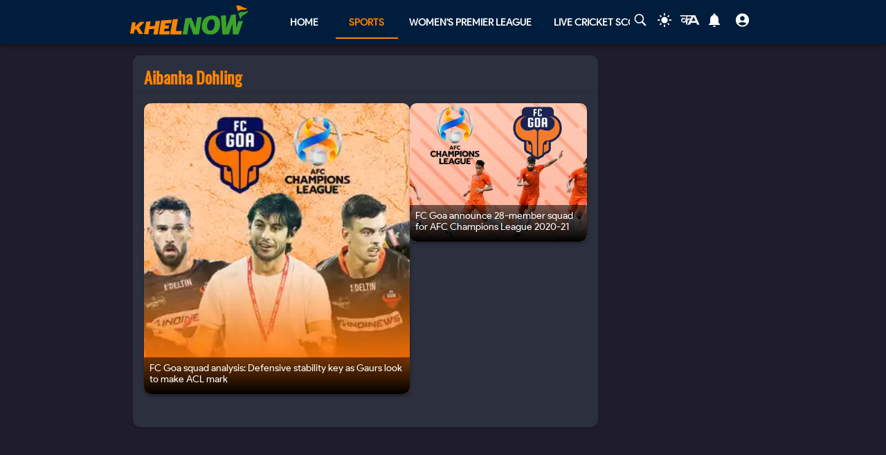

--- FILE ---
content_type: text/html; charset=utf-8
request_url: https://khelnow.com/tag/aibanha-dohling
body_size: 10293
content:
<!DOCTYPE html><html lang="en"><head><meta charSet="utf-8"/><link rel="alternate" type="application/rss+xml" href="https://khelnow.com/feed"/><link rel="icon" href="https://assets.khelnow.com/news/uploads/2026/01/Khelnow-logo.png"/><meta name="viewport" content="width=device-width, initial-scale=1, user-scalable=yes"/><meta name="robots" content="max-snippet:1000, max-image-preview:large, max-video-preview:1000"/><script async="" src="https://www.googletagmanager.com/gtag/js?id=AW-10849544486"></script><script>window.dataLayer = window.dataLayer || [];
              function gtag(){dataLayer.push(arguments);}
              gtag('js', new Date());
              gtag('config', 'AW-10849544486');</script><link rel="preload" href="/kh-icon.svg" as="image" fetchpriority="high"/><title> Aibanha Dohling Updates, Scores, Fixtures and Standings- Khel Now</title><meta name="description" content="Aibanha Dohling Updates, Scores, Fixtures and Standings. Get all the updates and scores for Aibanha Dohling in Khel Now."/><meta name="keywords" content=""/><meta name="news_keywords" content=""/><meta http-equiv="content-language" content="en_us"/><link rel="canonical"/><meta property="og:title" content=" Aibanha Dohling Updates, Scores, Fixtures and Standings- Khel Now"/><meta property="og:description" content="Aibanha Dohling Updates, Scores, Fixtures and Standings. Get all the updates and scores for Aibanha Dohling in Khel Now."/><meta property="og:image"/><meta property="og:image:alt" content=" Aibanha Dohling Updates, Scores, Fixtures and Standings- Khel Now"/><meta property="og:url"/><meta property="og:site_name" content="Khel Now"/><meta property="og:locale" content="en_us"/><meta property="og:type"/><meta name="twitter:card" content="summary_large_image"/><meta name="twitter:site" content="@KhelNow"/><meta name="twitter:title" content=" Aibanha Dohling Updates, Scores, Fixtures and Standings- Khel Now"/><meta name="twitter:description" content="Aibanha Dohling Updates, Scores, Fixtures and Standings. Get all the updates and scores for Aibanha Dohling in Khel Now."/><meta name="twitter:image"/><meta name="next-head-count" content="27"/><meta name="emotion-insertion-point" content=""/><style data-emotion="mui "></style><link rel="icon" href="/favicon.ico"/><link rel="icon" href="/apple-touch-icon.png" type="image/png"/><link rel="icon" sizes="192x192" href="/favicon.ico"/><link rel="preload" href="/_next/static/css/fe2287a332a20d15.css" as="style"/><link rel="stylesheet" href="/_next/static/css/fe2287a332a20d15.css" data-n-g=""/><link rel="preload" href="/_next/static/css/a5c5190f5edb7285.css" as="style"/><link rel="stylesheet" href="/_next/static/css/a5c5190f5edb7285.css" data-n-p=""/><noscript data-n-css=""></noscript><script defer="" nomodule="" src="/_next/static/chunks/polyfills-c67a75d1b6f99dc8.js"></script><script src="https://imasdk.googleapis.com/js/sdkloader/ima3.js" defer="" data-nscript="beforeInteractive"></script><script defer="" src="/_next/static/chunks/1664-59685fd16af86a00.js"></script><script defer="" src="/_next/static/chunks/5675-8c5aff836b085abc.js"></script><script defer="" src="/_next/static/chunks/5286-b7621380e27db1eb.js"></script><script defer="" src="/_next/static/chunks/1647-53c04e5cfc7b2da3.js"></script><script defer="" src="/_next/static/chunks/4963-e9b9c6a946033c11.js"></script><script defer="" src="/_next/static/chunks/2705-56cddc04b8713bb7.js"></script><script defer="" src="/_next/static/chunks/1532.9836e63f86c3e75b.js"></script><script defer="" src="/_next/static/chunks/4914.3f4751a342cf36c2.js"></script><script defer="" src="/_next/static/chunks/6692-6f767b36e2b9d4cd.js"></script><script defer="" src="/_next/static/chunks/3137.52a01ed20238de41.js"></script><script src="/_next/static/chunks/webpack-afc11b633cbef56d.js" defer=""></script><script src="/_next/static/chunks/framework-314c182fa7e2bf37.js" defer=""></script><script src="/_next/static/chunks/main-84820d2644612ea9.js" defer=""></script><script src="/_next/static/chunks/pages/_app-042c21d7f91c3d26.js" defer=""></script><script src="/_next/static/chunks/fec483df-f6339c5dc011c411.js" defer=""></script><script src="/_next/static/chunks/1270-53fe5a09b01799c9.js" defer=""></script><script src="/_next/static/chunks/7529-aa2ed3c950074802.js" defer=""></script><script src="/_next/static/chunks/9580-56c70df35412deb2.js" defer=""></script><script src="/_next/static/chunks/7211-910f75bad22852e4.js" defer=""></script><script src="/_next/static/chunks/1302-970ffc58449028f3.js" defer=""></script><script src="/_next/static/chunks/9576-7435200fc590ce8d.js" defer=""></script><script src="/_next/static/chunks/3981-a795bbd83e834279.js" defer=""></script><script src="/_next/static/chunks/pages/tag/%5Bslug%5D-39d27831ad3912dc.js" defer=""></script><script src="/_next/static/lVfCSSv5km_gbhr4gfi9Z/_buildManifest.js" defer=""></script><script src="/_next/static/lVfCSSv5km_gbhr4gfi9Z/_ssgManifest.js" defer=""></script></head><body class="__className_e73df0"><div id="__next"><script>!function(){try{var d=document.documentElement,n='data-theme',s='setAttribute';var e=localStorage.getItem('theme');if('system'===e||(!e&&false)){var t='(prefers-color-scheme: dark)',m=window.matchMedia(t);if(m.media!==t||m.matches){d.style.colorScheme = 'dark';d[s](n,'dark')}else{d.style.colorScheme = 'light';d[s](n,'light')}}else if(e){d[s](n,e|| '')}else{d[s](n,'dark')}if(e==='light'||e==='dark'||!e)d.style.colorScheme=e||'dark'}catch(e){}}()</script><script id="google-tags" defer="">
                  window.dataLayer = window.dataLayer || [];
                  function gtag(){dataLayer.push(arguments);}
                  gtag('js', new Date());

                  var gtagFired = false;
                  document.addEventListener("mousemove", function() { loadGtag(); });
                  document.addEventListener("scroll", function() { loadGtag(); });
                  function loadGtag() {
                    if(gtagFired) {
                      return;
                    }
                    gtagFired = true;
                    var script = document.createElement('script');
                    script.async = true;
                    script.src = 'https://www.googletagmanager.com/gtag/js?id=G-PZN1CK61VK';
                    document.head.appendChild(script);

                    gtag('config', 'G-PZN1CK61VK');
                  }</script><script id="google-analytics" defer="">
                var gtmFired = false;
                document.addEventListener("mousemove", function() { loadGTM(); });
                document.addEventListener("scroll", function() { loadGTM(); });
                function loadGTM() {
                  if(gtmFired) {
                    return;
                  }
                gtmFired = true;
                (function(w,d,s,l,i){w[l]=w[l]||[];w[l].push({'gtm.start':
                new Date().getTime(),event:'gtm.js'});var f=d.getElementsByTagName(s)[0],
                j=d.createElement(s),dl=l!='dataLayer'?'&l='+l:'';j.async=true;j.src=
                'https://www.googletagmanager.com/gtm.js?id='+i+dl;f.parentNode.insertBefore(j,f);
                })(window,document,'script','dataLayer','GTM-5DJKSKH');}
              </script><noscript><iframe src="https://www.googletagmanager.com/ns.html?id=GTM-5DJKSKH" height="0" width="0" style="display:none;visibility:hidden"></iframe></noscript><style data-emotion="mui-global sdxcn6">html{-webkit-font-smoothing:antialiased;-moz-osx-font-smoothing:grayscale;box-sizing:border-box;-webkit-text-size-adjust:100%;}*,*::before,*::after{box-sizing:inherit;}strong,b{font-weight:700;}body{margin:0;color:#FF8500;font-family:inherit;font-weight:400;font-size:1rem;line-height:1.5;background-color:#1f1d2b;}@media print{body{background-color:#fff;}}body::backdrop{background-color:#1f1d2b;}</style><style data-emotion="mui fbla8y">.mui-fbla8y{display:-webkit-box;display:-webkit-flex;display:-ms-flexbox;display:flex;-webkit-flex-direction:column;-ms-flex-direction:column;flex-direction:column;-webkit-box-pack:justify;-webkit-justify-content:space-between;justify-content:space-between;overflow:hidden;min-width:100vw;min-height:100vh;background-color:#1f1d2b;}</style><div class="MuiBox-root mui-fbla8y"><style data-emotion="mui 1t8swm8">.mui-1t8swm8{display:-webkit-box;display:-webkit-flex;display:-ms-flexbox;display:flex;-webkit-flex-direction:column;-ms-flex-direction:column;flex-direction:column;width:100%;box-sizing:border-box;-webkit-flex-shrink:0;-ms-flex-negative:0;flex-shrink:0;position:fixed;z-index:1100;top:0;left:auto;right:0;background-color:#FF8500;color:rgba(0, 0, 0, 0.87);background-color:#001d3d;-webkit-align-items:center;-webkit-box-align:center;-ms-flex-align:center;align-items:center;}@media print{.mui-1t8swm8{position:absolute;}}@media (min-width:0px){.mui-1t8swm8{width:none;}}@media (min-width:1200px){.mui-1t8swm8{width:100%;}}</style><style data-emotion="mui hqt8m5">.mui-hqt8m5{background-color:#2C2F3E;color:#FF8500;-webkit-transition:box-shadow 300ms cubic-bezier(0.4, 0, 0.2, 1) 0ms;transition:box-shadow 300ms cubic-bezier(0.4, 0, 0.2, 1) 0ms;box-shadow:0px 2px 4px -1px rgba(0,0,0,0.2),0px 4px 5px 0px rgba(0,0,0,0.14),0px 1px 10px 0px rgba(0,0,0,0.12);display:-webkit-box;display:-webkit-flex;display:-ms-flexbox;display:flex;-webkit-flex-direction:column;-ms-flex-direction:column;flex-direction:column;width:100%;box-sizing:border-box;-webkit-flex-shrink:0;-ms-flex-negative:0;flex-shrink:0;position:fixed;z-index:1100;top:0;left:auto;right:0;background-color:#FF8500;color:rgba(0, 0, 0, 0.87);background-color:#001d3d;-webkit-align-items:center;-webkit-box-align:center;-ms-flex-align:center;align-items:center;}@media print{.mui-hqt8m5{position:absolute;}}@media (min-width:0px){.mui-hqt8m5{width:none;}}@media (min-width:1200px){.mui-hqt8m5{width:100%;}}</style><header class="MuiPaper-root MuiPaper-elevation MuiPaper-elevation4 MuiAppBar-root MuiAppBar-colorPrimary MuiAppBar-positionFixed mui-fixed mui-hqt8m5"><style data-emotion="mui 1huukbr">.mui-1huukbr{display:-webkit-box;display:-webkit-flex;display:-ms-flexbox;display:flex;padding-left:12px;padding-right:12px;padding-top:6px;padding-bottom:6px;-webkit-box-pack:justify;-webkit-justify-content:space-between;justify-content:space-between;}@media (min-width:0px){.mui-1huukbr{width:100%;}}@media (min-width:1200px){.mui-1huukbr{width:72.5%;}}</style><div class="MuiBox-root mui-1huukbr"><a aria-label="Back to Home page of khel now" href="/"><img alt="Khel Now logo" fetchpriority="high" width="170" height="40" decoding="async" data-nimg="1" class="kn-icon" style="color:transparent" src="/kh-icon.svg"/></a><style data-emotion="mui 11lbm61">.mui-11lbm61{display:-webkit-box;display:-webkit-flex;display:-ms-flexbox;display:flex;-webkit-flex-direction:row;-ms-flex-direction:row;flex-direction:row;-webkit-box-pack:end;-ms-flex-pack:end;-webkit-justify-content:flex-end;justify-content:flex-end;-webkit-align-items:center;-webkit-box-align:center;-ms-flex-align:center;align-items:center;width:100%;}</style><div class="MuiBox-root mui-11lbm61"><style data-emotion="mui 1t3vnxv">.mui-1t3vnxv{overflow:hidden;min-height:48px;-webkit-overflow-scrolling:touch;display:-webkit-box;display:-webkit-flex;display:-ms-flexbox;display:flex;margin-left:5%;}@media (max-width:599.95px){.mui-1t3vnxv .MuiTabs-scrollButtons{display:none;}}</style><div class="MuiTabs-root mui-1t3vnxv"><style data-emotion="mui 1anid1y">.mui-1anid1y{position:relative;display:inline-block;-webkit-flex:1 1 auto;-ms-flex:1 1 auto;flex:1 1 auto;white-space:nowrap;overflow-x:hidden;width:100%;}</style><div class="MuiTabs-scroller MuiTabs-fixed mui-1anid1y" style="overflow:hidden;margin-bottom:0"><style data-emotion="mui k008qs">.mui-k008qs{display:-webkit-box;display:-webkit-flex;display:-ms-flexbox;display:flex;}</style><div class="MuiTabs-flexContainer mui-k008qs" role="tablist"><style data-emotion="mui f5u7ta">.mui-f5u7ta{font-family:inherit;font-weight:500;font-size:0.875rem;line-height:1.25;text-transform:uppercase;max-width:360px;min-width:90px;position:relative;min-height:48px;-webkit-flex-shrink:0;-ms-flex-negative:0;flex-shrink:0;padding:12px 16px;overflow:hidden;white-space:normal;text-align:center;-webkit-flex-direction:column;-ms-flex-direction:column;flex-direction:column;color:#fff;color:#fff;font-weight:700;}.mui-f5u7ta.Mui-selected{color:#FF8500;}.mui-f5u7ta.Mui-disabled{color:rgba(0, 0, 0, 0.38);}</style><style data-emotion="mui 13ooywi">.mui-13ooywi{display:-webkit-inline-box;display:-webkit-inline-flex;display:-ms-inline-flexbox;display:inline-flex;-webkit-align-items:center;-webkit-box-align:center;-ms-flex-align:center;align-items:center;-webkit-box-pack:center;-ms-flex-pack:center;-webkit-justify-content:center;justify-content:center;position:relative;box-sizing:border-box;-webkit-tap-highlight-color:transparent;background-color:transparent;outline:0;border:0;margin:0;border-radius:0;padding:0;cursor:pointer;-webkit-user-select:none;-moz-user-select:none;-ms-user-select:none;user-select:none;vertical-align:middle;-moz-appearance:none;-webkit-appearance:none;-webkit-text-decoration:none;text-decoration:none;color:inherit;font-family:inherit;font-weight:500;font-size:0.875rem;line-height:1.25;text-transform:uppercase;max-width:360px;min-width:90px;position:relative;min-height:48px;-webkit-flex-shrink:0;-ms-flex-negative:0;flex-shrink:0;padding:12px 16px;overflow:hidden;white-space:normal;text-align:center;-webkit-flex-direction:column;-ms-flex-direction:column;flex-direction:column;color:#fff;color:#fff;font-weight:700;}.mui-13ooywi::-moz-focus-inner{border-style:none;}.mui-13ooywi.Mui-disabled{pointer-events:none;cursor:default;}@media print{.mui-13ooywi{-webkit-print-color-adjust:exact;color-adjust:exact;}}.mui-13ooywi.Mui-selected{color:#FF8500;}.mui-13ooywi.Mui-disabled{color:rgba(0, 0, 0, 0.38);}</style><a class="MuiButtonBase-root MuiTab-root MuiTab-textColorPrimary mui-13ooywi" tabindex="-1" role="tab" aria-selected="false" href="/">Home</a><a class="MuiButtonBase-root MuiTab-root MuiTab-textColorPrimary Mui-selected mui-13ooywi" tabindex="0" role="tab" aria-selected="true" href="/sports" aria-haspopup="true">Sports<style data-emotion="mui rndhos">.mui-rndhos{position:absolute;height:2px;bottom:0;width:100%;-webkit-transition:all 300ms cubic-bezier(0.4, 0, 0.2, 1) 0ms;transition:all 300ms cubic-bezier(0.4, 0, 0.2, 1) 0ms;background-color:#FF8500;}</style><span class="MuiTabs-indicator mui-rndhos"></span></a><a class="MuiButtonBase-root MuiTab-root MuiTab-textColorPrimary mui-13ooywi" tabindex="-1" role="tab" aria-selected="false" href="/cricket/competition/wpl">Women&#x27;s Premier League</a><a class="MuiButtonBase-root MuiTab-root MuiTab-textColorPrimary mui-13ooywi" tabindex="-1" role="tab" aria-selected="false" href="/cricket/live-score">Live Cricket Score</a><button class="MuiButtonBase-root MuiTab-root MuiTab-textColorPrimary mui-13ooywi" tabindex="-1" type="button" role="tab" aria-selected="false">More</button></div></div></div><style data-emotion="mui odzdmy">.mui-odzdmy{display:-webkit-box;display:-webkit-flex;display:-ms-flexbox;display:flex;-webkit-flex-direction:row;-ms-flex-direction:row;flex-direction:row;-webkit-align-items:center;-webkit-box-align:center;-ms-flex-align:center;align-items:center;gap:8px;margin-top:4px;margin-bottom:4px;}</style><div class="MuiBox-root mui-odzdmy"><a href="/search-by-google" aria-label="Search by google"><svg xmlns="http://www.w3.org/2000/svg" x="0px" y="0px" width="30" height="20" viewBox="0 0 50 50" fill="#fff" aria-label="Search" class=""><path d="M 21 3 C 11.601563 3 4 10.601563 4 20 C 4 29.398438 11.601563 37 21 37 C 24.355469 37 27.460938 36.015625 30.09375 34.34375 L 42.375 46.625 L 46.625 42.375 L 34.5 30.28125 C 36.679688 27.421875 38 23.878906 38 20 C 38 10.601563 30.398438 3 21 3 Z M 21 7 C 28.199219 7 34 12.800781 34 20 C 34 27.199219 28.199219 33 21 33 C 13.800781 33 8 27.199219 8 20 C 8 12.800781 13.800781 7 21 7 Z"></path></svg><style data-emotion="mui s9ggwg">.mui-s9ggwg{z-index:1500;pointer-events:none;}.mui-s9ggwg[data-popper-placement*="bottom"] .MuiTooltip-arrow{top:0;margin-top:-0.71em;}.mui-s9ggwg[data-popper-placement*="bottom"] .MuiTooltip-arrow::before{transform-origin:0 100%;}.mui-s9ggwg[data-popper-placement*="top"] .MuiTooltip-arrow{bottom:0;margin-bottom:-0.71em;}.mui-s9ggwg[data-popper-placement*="top"] .MuiTooltip-arrow::before{transform-origin:100% 0;}.mui-s9ggwg[data-popper-placement*="right"] .MuiTooltip-arrow{left:0;margin-left:-0.71em;height:1em;width:0.71em;}.mui-s9ggwg[data-popper-placement*="right"] .MuiTooltip-arrow::before{transform-origin:100% 100%;}.mui-s9ggwg[data-popper-placement*="left"] .MuiTooltip-arrow{right:0;margin-right:-0.71em;height:1em;width:0.71em;}.mui-s9ggwg[data-popper-placement*="left"] .MuiTooltip-arrow::before{transform-origin:0 0;}</style><style data-emotion="mui 1dkatbo">.mui-1dkatbo{z-index:1500;pointer-events:none;}.mui-1dkatbo[data-popper-placement*="bottom"] .MuiTooltip-arrow{top:0;margin-top:-0.71em;}.mui-1dkatbo[data-popper-placement*="bottom"] .MuiTooltip-arrow::before{transform-origin:0 100%;}.mui-1dkatbo[data-popper-placement*="top"] .MuiTooltip-arrow{bottom:0;margin-bottom:-0.71em;}.mui-1dkatbo[data-popper-placement*="top"] .MuiTooltip-arrow::before{transform-origin:100% 0;}.mui-1dkatbo[data-popper-placement*="right"] .MuiTooltip-arrow{left:0;margin-left:-0.71em;height:1em;width:0.71em;}.mui-1dkatbo[data-popper-placement*="right"] .MuiTooltip-arrow::before{transform-origin:100% 100%;}.mui-1dkatbo[data-popper-placement*="left"] .MuiTooltip-arrow{right:0;margin-right:-0.71em;height:1em;width:0.71em;}.mui-1dkatbo[data-popper-placement*="left"] .MuiTooltip-arrow::before{transform-origin:0 0;}</style></a><button aria-label="Switch theme" style="margin-left:0.5rem;margin-right:0.5rem;background-color:transparent;outline:none;border:none;cursor:pointer" class=""><svg focusable="false" aria-hidden="true" height="22" width="24" fill="white" viewBox="0 0 24 24" style="margin-bottom:4px" data-testid="lightIcon"><path d="M12 7c-2.76 0-5 2.24-5 5s2.24 5 5 5 5-2.24 5-5-2.24-5-5-5zM2 13h2c.55 0 1-.45 1-1s-.45-1-1-1H2c-.55 0-1 .45-1 1s.45 1 1 1zm18 0h2c.55 0 1-.45 1-1s-.45-1-1-1h-2c-.55 0-1 .45-1 1s.45 1 1 1zM11 2v2c0 .55.45 1 1 1s1-.45 1-1V2c0-.55-.45-1-1-1s-1 .45-1 1zm0 18v2c0 .55.45 1 1 1s1-.45 1-1v-2c0-.55-.45-1-1-1s-1 .45-1 1zM5.99 4.58c-.39-.39-1.03-.39-1.41 0-.39.39-.39 1.03 0 1.41l1.06 1.06c.39.39 1.03.39 1.41 0s.39-1.03 0-1.41L5.99 4.58zm12.37 12.37c-.39-.39-1.03-.39-1.41 0-.39.39-.39 1.03 0 1.41l1.06 1.06c.39.39 1.03.39 1.41 0 .39-.39.39-1.03 0-1.41l-1.06-1.06zm1.06-10.96c.39-.39.39-1.03 0-1.41-.39-.39-1.03-.39-1.41 0l-1.06 1.06c-.39.39-.39 1.03 0 1.41s1.03.39 1.41 0l1.06-1.06zM7.05 18.36c.39-.39.39-1.03 0-1.41-.39-.39-1.03-.39-1.41 0l-1.06 1.06c-.39.39-.39 1.03 0 1.41s1.03.39 1.41 0l1.06-1.06z"></path></svg></button><a href="https://khelnow.com/hindi" aria-label="khel-now-hindi" class=""><svg xmlns="http://www.w3.org/2000/svg" width="32" height="32" viewBox="0 0 184 156" style="shape-rendering:geometricPrecision;text-rendering:geometricPrecision;fill-rule:evenodd;clip-rule:evenodd"><g><path fill="#f0f0f0" d="M62.5,69.5C62.56,70.0431 62.8933,70.3764 63.5,70.5C64.4975,62.8622 64.8308,55.1955 64.5,47.5C48.8333,47.5 33.1667,47.5 17.5,47.5C16.8333,47.5 16.5,47.1667 16.5,46.5C16.573,44.9731 15.9063,43.9731 14.5,43.5C13.6814,40.9768 14.6814,39.1435 17.5,38C58.5,37.3333 99.5,37.3333 140.5,38C152.329,63.8198 163.996,89.6532 175.5,115.5C168.833,116.833 162.167,116.833 155.5,115.5C153.5,110.833 151.5,106.167 149.5,101.5C134.5,100.167 119.5,100.167 104.5,101.5C102.173,106.131 99.8399,110.798 97.5,115.5C90.8333,116.833 84.1667,116.833 77.5,115.5C83.7047,101.592 90.0381,87.7583 96.5,74C92.5475,73.0885 88.8809,73.7552 85.5,76C82.4201,78.2902 79.2534,80.4569 76,82.5C75.9803,94.989 75.3137,107.322 74,119.5C70.0533,117.22 66.3866,114.553 63,111.5C62.5755,105.138 62.5755,98.8046 63,92.5C51.8825,102.694 40.5491,103.027 29,93.5C19.8476,82.357 20.3476,71.857 30.5,62C43.1285,56.3243 53.7951,58.8243 62.5,69.5ZM74.5,48.5C85.6794,48.1721 96.6794,48.5054 107.5,49.5C104.664,55.1712 101.831,60.8379 99,66.5C91.0894,61.1717 83.5894,61.8383 76.5,68.5C75.8333,66.5 75.1667,64.5 74.5,62.5C74.5,57.8333 74.5,53.1667 74.5,48.5ZM125.5,52.5C126.376,52.3691 127.043,52.7025 127.5,53.5C132.441,63.7147 137.108,74.048 141.5,84.5C131.5,85.8333 121.5,85.8333 111.5,84.5C116.729,74.046 121.395,63.3793 125.5,52.5ZM41.5,69.5C50.2542,68.7123 57.5875,71.5457 63.5,78C56.75,84.0424 49.0833,88.5424 40.5,91.5C33.0937,89.6976 30.5937,85.031 33,77.5C35.0738,73.9231 37.9072,71.2565 41.5,69.5Z"></path></g><g><path fill="#121212" d="M14.5,43.5C15.9063,43.9731 16.573,44.9731 16.5,46.5C15.5,46.5 14.5,46.5 13.5,46.5C13.2627,45.209 13.596,44.209 14.5,43.5Z"></path></g><g><path fill="#414141" d="M74.5,48.5C85.6735,47.176 97.0069,47.176 108.5,48.5C108.376,49.1067 108.043,49.44 107.5,49.5C96.6794,48.5054 85.6794,48.1721 74.5,48.5Z"></path></g><g><path fill="#787878" d="M17.5,47.5C33.1667,47.5 48.8333,47.5 64.5,47.5C64.8308,55.1955 64.4975,62.8622 63.5,70.5C62.8933,70.3764 62.56,70.0431 62.5,69.5C63.4912,62.6866 63.8245,55.6866 63.5,48.5C47.9909,48.8295 32.6576,48.4962 17.5,47.5Z"></path></g><g><path fill="#1f1f1f" d="M74.5,62.5C75.1667,64.5 75.8333,66.5 76.5,68.5C76.44,69.0431 76.1067,69.3764 75.5,69.5C74.5258,67.2573 74.1924,64.924 74.5,62.5Z"></path></g></svg></a><style data-emotion="mui 1m6t3dj">.mui-1m6t3dj{font-family:inherit;font-weight:500;font-size:0.875rem;line-height:1.75;text-transform:uppercase;min-width:64px;padding:6px 8px;border-radius:4px;-webkit-transition:background-color 250ms cubic-bezier(0.4, 0, 0.2, 1) 0ms,box-shadow 250ms cubic-bezier(0.4, 0, 0.2, 1) 0ms,border-color 250ms cubic-bezier(0.4, 0, 0.2, 1) 0ms,color 250ms cubic-bezier(0.4, 0, 0.2, 1) 0ms;transition:background-color 250ms cubic-bezier(0.4, 0, 0.2, 1) 0ms,box-shadow 250ms cubic-bezier(0.4, 0, 0.2, 1) 0ms,border-color 250ms cubic-bezier(0.4, 0, 0.2, 1) 0ms,color 250ms cubic-bezier(0.4, 0, 0.2, 1) 0ms;color:#FF8500;min-width:0;padding-bottom:12px;}.mui-1m6t3dj:hover{-webkit-text-decoration:none;text-decoration:none;background-color:rgba(255, 133, 0, 0.04);}@media (hover: none){.mui-1m6t3dj:hover{background-color:transparent;}}.mui-1m6t3dj.Mui-disabled{color:rgba(0, 0, 0, 0.26);}</style><style data-emotion="mui r8upn7">.mui-r8upn7{display:-webkit-inline-box;display:-webkit-inline-flex;display:-ms-inline-flexbox;display:inline-flex;-webkit-align-items:center;-webkit-box-align:center;-ms-flex-align:center;align-items:center;-webkit-box-pack:center;-ms-flex-pack:center;-webkit-justify-content:center;justify-content:center;position:relative;box-sizing:border-box;-webkit-tap-highlight-color:transparent;background-color:transparent;outline:0;border:0;margin:0;border-radius:0;padding:0;cursor:pointer;-webkit-user-select:none;-moz-user-select:none;-ms-user-select:none;user-select:none;vertical-align:middle;-moz-appearance:none;-webkit-appearance:none;-webkit-text-decoration:none;text-decoration:none;color:inherit;font-family:inherit;font-weight:500;font-size:0.875rem;line-height:1.75;text-transform:uppercase;min-width:64px;padding:6px 8px;border-radius:4px;-webkit-transition:background-color 250ms cubic-bezier(0.4, 0, 0.2, 1) 0ms,box-shadow 250ms cubic-bezier(0.4, 0, 0.2, 1) 0ms,border-color 250ms cubic-bezier(0.4, 0, 0.2, 1) 0ms,color 250ms cubic-bezier(0.4, 0, 0.2, 1) 0ms;transition:background-color 250ms cubic-bezier(0.4, 0, 0.2, 1) 0ms,box-shadow 250ms cubic-bezier(0.4, 0, 0.2, 1) 0ms,border-color 250ms cubic-bezier(0.4, 0, 0.2, 1) 0ms,color 250ms cubic-bezier(0.4, 0, 0.2, 1) 0ms;color:#FF8500;min-width:0;padding-bottom:12px;}.mui-r8upn7::-moz-focus-inner{border-style:none;}.mui-r8upn7.Mui-disabled{pointer-events:none;cursor:default;}@media print{.mui-r8upn7{-webkit-print-color-adjust:exact;color-adjust:exact;}}.mui-r8upn7:hover{-webkit-text-decoration:none;text-decoration:none;background-color:rgba(255, 133, 0, 0.04);}@media (hover: none){.mui-r8upn7:hover{background-color:transparent;}}.mui-r8upn7.Mui-disabled{color:rgba(0, 0, 0, 0.26);}</style><button class="MuiButtonBase-root MuiButton-root MuiButton-text MuiButton-textPrimary MuiButton-sizeMedium MuiButton-textSizeMedium MuiButton-root MuiButton-text MuiButton-textPrimary MuiButton-sizeMedium MuiButton-textSizeMedium mui-r8upn7" tabindex="0" type="button" aria-labelledby="notifications-label" name="Notifications" aria-label="Notifications"><style data-emotion="mui 1nr9x7g">.mui-1nr9x7g{position:relative;display:-webkit-inline-box;display:-webkit-inline-flex;display:-ms-inline-flexbox;display:inline-flex;vertical-align:middle;-webkit-flex-shrink:0;-ms-flex-negative:0;flex-shrink:0;margin-left:1%;color:#fff;}</style><span aria-label="Notifications Count" class="MuiBadge-root mui-1nr9x7g"><svg width="24" height="24" viewBox="0 0 24 24" fill="#fff" aria-label="notifications"><path d="M12 22c1.1 0 2-.9 2-2h-4c0 1.1.89 2 2 2zm6-6v-5c0-3.07-1.64-5.64-4.5-6.32V4c0-.83-.67-1.5-1.5-1.5s-1.5.67-1.5 1.5v.68C7.63 5.36 6 7.92 6 11v5l-2 2v1h16v-1l-2-2z"></path></svg><style data-emotion="mui wegz9t">.mui-wegz9t{display:-webkit-box;display:-webkit-flex;display:-ms-flexbox;display:flex;-webkit-flex-direction:row;-ms-flex-direction:row;flex-direction:row;-webkit-box-flex-wrap:wrap;-webkit-flex-wrap:wrap;-ms-flex-wrap:wrap;flex-wrap:wrap;-webkit-box-pack:center;-ms-flex-pack:center;-webkit-justify-content:center;justify-content:center;-webkit-align-content:center;-ms-flex-line-pack:center;align-content:center;-webkit-align-items:center;-webkit-box-align:center;-ms-flex-align:center;align-items:center;position:absolute;box-sizing:border-box;font-family:inherit;font-weight:500;font-size:0.75rem;min-width:20px;line-height:1;padding:0 6px;height:20px;border-radius:10px;z-index:1;-webkit-transition:-webkit-transform 225ms cubic-bezier(0.4, 0, 0.2, 1) 0ms;transition:transform 225ms cubic-bezier(0.4, 0, 0.2, 1) 0ms;background-color:#2e7d32;color:#fff;top:0;right:0;-webkit-transform:scale(1) translate(50%, -50%);-moz-transform:scale(1) translate(50%, -50%);-ms-transform:scale(1) translate(50%, -50%);transform:scale(1) translate(50%, -50%);transform-origin:100% 0%;-webkit-transition:-webkit-transform 195ms cubic-bezier(0.4, 0, 0.2, 1) 0ms;transition:transform 195ms cubic-bezier(0.4, 0, 0.2, 1) 0ms;}.mui-wegz9t.MuiBadge-invisible{-webkit-transform:scale(0) translate(50%, -50%);-moz-transform:scale(0) translate(50%, -50%);-ms-transform:scale(0) translate(50%, -50%);transform:scale(0) translate(50%, -50%);}</style><span class="MuiBadge-badge MuiBadge-standard MuiBadge-invisible MuiBadge-anchorOriginTopRight MuiBadge-anchorOriginTopRightRectangular MuiBadge-overlapRectangular MuiBadge-colorSecondary mui-wegz9t"></span></span></button><style data-emotion="mui 1s2nwyz">.mui-1s2nwyz{font-family:inherit;font-weight:500;font-size:0.875rem;line-height:1.75;text-transform:uppercase;min-width:64px;padding:6px 8px;border-radius:4px;-webkit-transition:background-color 250ms cubic-bezier(0.4, 0, 0.2, 1) 0ms,box-shadow 250ms cubic-bezier(0.4, 0, 0.2, 1) 0ms,border-color 250ms cubic-bezier(0.4, 0, 0.2, 1) 0ms,color 250ms cubic-bezier(0.4, 0, 0.2, 1) 0ms;transition:background-color 250ms cubic-bezier(0.4, 0, 0.2, 1) 0ms,box-shadow 250ms cubic-bezier(0.4, 0, 0.2, 1) 0ms,border-color 250ms cubic-bezier(0.4, 0, 0.2, 1) 0ms,color 250ms cubic-bezier(0.4, 0, 0.2, 1) 0ms;color:#FF8500;margin-left:1%;color:#FF8500;min-width:0;padding-bottom:12px;}.mui-1s2nwyz:hover{-webkit-text-decoration:none;text-decoration:none;background-color:rgba(255, 133, 0, 0.04);}@media (hover: none){.mui-1s2nwyz:hover{background-color:transparent;}}.mui-1s2nwyz.Mui-disabled{color:rgba(0, 0, 0, 0.26);}</style><style data-emotion="mui 16ekw93">.mui-16ekw93{display:-webkit-inline-box;display:-webkit-inline-flex;display:-ms-inline-flexbox;display:inline-flex;-webkit-align-items:center;-webkit-box-align:center;-ms-flex-align:center;align-items:center;-webkit-box-pack:center;-ms-flex-pack:center;-webkit-justify-content:center;justify-content:center;position:relative;box-sizing:border-box;-webkit-tap-highlight-color:transparent;background-color:transparent;outline:0;border:0;margin:0;border-radius:0;padding:0;cursor:pointer;-webkit-user-select:none;-moz-user-select:none;-ms-user-select:none;user-select:none;vertical-align:middle;-moz-appearance:none;-webkit-appearance:none;-webkit-text-decoration:none;text-decoration:none;color:inherit;font-family:inherit;font-weight:500;font-size:0.875rem;line-height:1.75;text-transform:uppercase;min-width:64px;padding:6px 8px;border-radius:4px;-webkit-transition:background-color 250ms cubic-bezier(0.4, 0, 0.2, 1) 0ms,box-shadow 250ms cubic-bezier(0.4, 0, 0.2, 1) 0ms,border-color 250ms cubic-bezier(0.4, 0, 0.2, 1) 0ms,color 250ms cubic-bezier(0.4, 0, 0.2, 1) 0ms;transition:background-color 250ms cubic-bezier(0.4, 0, 0.2, 1) 0ms,box-shadow 250ms cubic-bezier(0.4, 0, 0.2, 1) 0ms,border-color 250ms cubic-bezier(0.4, 0, 0.2, 1) 0ms,color 250ms cubic-bezier(0.4, 0, 0.2, 1) 0ms;color:#FF8500;margin-left:1%;color:#FF8500;min-width:0;padding-bottom:12px;}.mui-16ekw93::-moz-focus-inner{border-style:none;}.mui-16ekw93.Mui-disabled{pointer-events:none;cursor:default;}@media print{.mui-16ekw93{-webkit-print-color-adjust:exact;color-adjust:exact;}}.mui-16ekw93:hover{-webkit-text-decoration:none;text-decoration:none;background-color:rgba(255, 133, 0, 0.04);}@media (hover: none){.mui-16ekw93:hover{background-color:transparent;}}.mui-16ekw93.Mui-disabled{color:rgba(0, 0, 0, 0.26);}</style><button class="MuiButtonBase-root MuiButton-root MuiButton-text MuiButton-textPrimary MuiButton-sizeMedium MuiButton-textSizeMedium MuiButton-root MuiButton-text MuiButton-textPrimary MuiButton-sizeMedium MuiButton-textSizeMedium mui-16ekw93" tabindex="0" type="button" aria-label="user account"><svg stroke="#fff" fill="#fff" stroke-width="0" viewBox="0 0 24 24" height="24" width="24" xmlns="http://www.w3.org/2000/svg"><path fill="none" d="M0 0h24v24H0z"></path><path d="M12 2C6.48 2 2 6.48 2 12s4.48 10 10 10 10-4.48 10-10S17.52 2 12 2zm0 4c1.93 0 3.5 1.57 3.5 3.5S13.93 13 12 13s-3.5-1.57-3.5-3.5S10.07 6 12 6zm0 14c-2.03 0-4.43-.82-6.14-2.88a9.947 9.947 0 0 1 12.28 0C16.43 19.18 14.03 20 12 20z"></path></svg></button><style data-emotion="mui d47f85">@media (min-width:0px){.mui-d47f85{display:block;}}@media (min-width:900px){.mui-d47f85{display:none;}}</style><div class="MuiBox-root mui-d47f85"><style data-emotion="mui 4nqf2m">.mui-4nqf2m{font-family:inherit;font-weight:500;font-size:0.875rem;line-height:1.75;text-transform:uppercase;min-width:64px;padding:6px 8px;border-radius:4px;-webkit-transition:background-color 250ms cubic-bezier(0.4, 0, 0.2, 1) 0ms,box-shadow 250ms cubic-bezier(0.4, 0, 0.2, 1) 0ms,border-color 250ms cubic-bezier(0.4, 0, 0.2, 1) 0ms,color 250ms cubic-bezier(0.4, 0, 0.2, 1) 0ms;transition:background-color 250ms cubic-bezier(0.4, 0, 0.2, 1) 0ms,box-shadow 250ms cubic-bezier(0.4, 0, 0.2, 1) 0ms,border-color 250ms cubic-bezier(0.4, 0, 0.2, 1) 0ms,color 250ms cubic-bezier(0.4, 0, 0.2, 1) 0ms;color:#FF8500;color:#fff;}.mui-4nqf2m:hover{-webkit-text-decoration:none;text-decoration:none;background-color:rgba(255, 133, 0, 0.04);}@media (hover: none){.mui-4nqf2m:hover{background-color:transparent;}}.mui-4nqf2m.Mui-disabled{color:rgba(0, 0, 0, 0.26);}@media (min-width:0px){.mui-4nqf2m{display:block;}}@media (min-width:900px){.mui-4nqf2m{display:none;}}</style><style data-emotion="mui 1bvgark">.mui-1bvgark{display:-webkit-inline-box;display:-webkit-inline-flex;display:-ms-inline-flexbox;display:inline-flex;-webkit-align-items:center;-webkit-box-align:center;-ms-flex-align:center;align-items:center;-webkit-box-pack:center;-ms-flex-pack:center;-webkit-justify-content:center;justify-content:center;position:relative;box-sizing:border-box;-webkit-tap-highlight-color:transparent;background-color:transparent;outline:0;border:0;margin:0;border-radius:0;padding:0;cursor:pointer;-webkit-user-select:none;-moz-user-select:none;-ms-user-select:none;user-select:none;vertical-align:middle;-moz-appearance:none;-webkit-appearance:none;-webkit-text-decoration:none;text-decoration:none;color:inherit;font-family:inherit;font-weight:500;font-size:0.875rem;line-height:1.75;text-transform:uppercase;min-width:64px;padding:6px 8px;border-radius:4px;-webkit-transition:background-color 250ms cubic-bezier(0.4, 0, 0.2, 1) 0ms,box-shadow 250ms cubic-bezier(0.4, 0, 0.2, 1) 0ms,border-color 250ms cubic-bezier(0.4, 0, 0.2, 1) 0ms,color 250ms cubic-bezier(0.4, 0, 0.2, 1) 0ms;transition:background-color 250ms cubic-bezier(0.4, 0, 0.2, 1) 0ms,box-shadow 250ms cubic-bezier(0.4, 0, 0.2, 1) 0ms,border-color 250ms cubic-bezier(0.4, 0, 0.2, 1) 0ms,color 250ms cubic-bezier(0.4, 0, 0.2, 1) 0ms;color:#FF8500;color:#fff;}.mui-1bvgark::-moz-focus-inner{border-style:none;}.mui-1bvgark.Mui-disabled{pointer-events:none;cursor:default;}@media print{.mui-1bvgark{-webkit-print-color-adjust:exact;color-adjust:exact;}}.mui-1bvgark:hover{-webkit-text-decoration:none;text-decoration:none;background-color:rgba(255, 133, 0, 0.04);}@media (hover: none){.mui-1bvgark:hover{background-color:transparent;}}.mui-1bvgark.Mui-disabled{color:rgba(0, 0, 0, 0.26);}@media (min-width:0px){.mui-1bvgark{display:block;}}@media (min-width:900px){.mui-1bvgark{display:none;}}</style><button class="MuiButtonBase-root MuiButton-root MuiButton-text MuiButton-textPrimary MuiButton-sizeMedium MuiButton-textSizeMedium MuiButton-root MuiButton-text MuiButton-textPrimary MuiButton-sizeMedium MuiButton-textSizeMedium mui-1bvgark" tabindex="0" type="button" aria-label="menu button"></button></div></div></div></div></header><style data-emotion="mui 1pggm7r">.mui-1pggm7r{height:100%;margin-top:64px;display:-webkit-box;display:-webkit-flex;display:-ms-flexbox;display:flex;}</style><div class="MuiBox-root mui-1pggm7r"><style data-emotion="mui njoo4s">.mui-njoo4s{min-height:100vh;width:15%;}@media (min-width:0px){.mui-njoo4s{display:none;}}@media (min-width:1024px){.mui-njoo4s{display:block;}}</style><div class="MuiBox-root mui-njoo4s"></div><style data-emotion="mui x2byj0">.mui-x2byj0{min-height:100vh;display:-webkit-box;display:-webkit-flex;display:-ms-flexbox;display:flex;}@media (min-width:0px){.mui-x2byj0{width:100%;padding:8px;}}@media (min-width:1200px){.mui-x2byj0{width:70%;padding:0px;}}</style><section class="MuiBox-root mui-x2byj0" id="main-section"><main style="height:100%;width:100%"><style>#nprogress{pointer-events:none}#nprogress .bar{background:#FF8500;position:fixed;z-index:1600;top: 0;left:0;width:100%;height:3px}#nprogress .peg{display:block;position:absolute;right:0;width:100px;height:100%;box-shadow:0 0 10px #FF8500,0 0 5px #FF8500;opacity:1;-webkit-transform:rotate(3deg) translate(0px,-4px);-ms-transform:rotate(3deg) translate(0px,-4px);transform:rotate(3deg) translate(0px,-4px)}#nprogress .spinner{display:block;position:fixed;z-index:1600;top: 15px;right:15px}#nprogress .spinner-icon{width:18px;height:18px;box-sizing:border-box;border:2px solid transparent;border-top-color:#FF8500;border-left-color:#FF8500;border-radius:50%;-webkit-animation:nprogress-spinner 400ms linear infinite;animation:nprogress-spinner 400ms linear infinite}.nprogress-custom-parent{overflow:hidden;position:relative}.nprogress-custom-parent #nprogress .bar,.nprogress-custom-parent #nprogress .spinner{position:absolute}@-webkit-keyframes nprogress-spinner{0%{-webkit-transform:rotate(0deg)}100%{-webkit-transform:rotate(360deg)}}@keyframes nprogress-spinner{0%{transform:rotate(0deg)}100%{transform:rotate(360deg)}}</style><script type="application/ld+json" defer="">{"@context":"https://schema.org","@type":"Organization","name":"Khel Now","url":"https://khelnow.com","founder":"Ashish Negi","foundingDate":"2016","sameAs":["khel now","khelnow","https://www.facebook.com/khelnow","https://twitter.com/Khelnow","https://www.instagram.com/Khelnow","https://www.youtube.com/Khelnowtv","https://www.linkedin.com/company/khel-now/"],"logo":{"@type":"ImageObject","url":"https://assets.khelnow.com/news/uploads/2023/03/khelNowLogo.svg","width":162,"height":41},"brand":"Khel Now"}</script><script defer="" type="application/ld+json">
          {
            "@context": "https://schema.org/",
            "@graph": [
              {
                "@type": "BreadcrumbList",
                "@context": "http://schema.org",
                "itemListElement": [
                  {
                    "@type": "ListItem",
                    "position": 1,
                    "item": {
                      "@id": "https://khelnow.com",
                      "name": "Home"
                    }
                  },
                  {
                    "@type": "ListItem",
                    "position": 2,
                    "item": {
                      "@id": "https://khelnow.com/tag",
                      "name": "Tag"
                    }
                  },
                  {
                    "@type": "ListItem",
                    "position": 3,
                    "item": {
                      "@id": "https://khelnow.com/tag/aibanha-dohling",
                      "name": "Aibanha Dohling"
                    }
                  }
                ]
              }
            ]
          }</script><script defer="" type="application/ld+json">
          {
            "@context": "https://schema.org/",
            "@graph": [
              {
                "@type": "WebPage",
                "@context": "http://schema.org",
                "name": " Aibanha Dohling Updates, Scores, Fixtures and Standings- Khel Now",
                "description": "Aibanha Dohling Updates, Scores, Fixtures and Standings. Get all the updates and scores for Aibanha Dohling in Khel Now.",
                "url": "https://khelnow.com",
                "dateModified": "7:21:54 AM",
                "mainEntityOfPage": "https://khelnow.com/tags/aibanha-dohling",
                "headline": " Aibanha Dohling Updates, Scores, Fixtures and Standings- Khel Now",
                "publisher": {
                  "@context": "http://schema.org",
                  "@type": "Organization",
                  "name": "Khel Now",
                  "logo": {
                    "@context": "http://schema.org",
                    "@type": "ImageObject",
                    "url": "https://assets.khelnow.com/news/uploads/2023/03/khelNowLogo.svg",
                    "width": 162,
                    "height": 41
                  },
                  "url": "https://khelnow.com"
                },
                "mainEntity": {
                  "@type": "Thing",
                  "name": " Aibanha Dohling Updates, Scores, Fixtures and Standings- Khel Now"
                }
              }
            ]
          }</script><style data-emotion="mui hbhcg7">.mui-hbhcg7{display:-webkit-box;display:-webkit-flex;display:-ms-flexbox;display:flex;gap:16px;}@media (min-width:0px){.mui-hbhcg7{-webkit-flex-direction:column;-ms-flex-direction:column;flex-direction:column;padding-left:12px;padding-right:12px;}}@media (min-width:1024px){.mui-hbhcg7{-webkit-flex-direction:row;-ms-flex-direction:row;flex-direction:row;}}@media (min-width:1200px){.mui-hbhcg7{padding-left:0px;padding-right:0px;}}</style><div class="MuiBox-root mui-hbhcg7"><style data-emotion="mui 9botuy">@media (min-width:0px){.mui-9botuy{width:100%;}}@media (min-width:1200px){.mui-9botuy{width:75%;}}</style><div class="MuiBox-root mui-9botuy"><style data-emotion="mui 3ahw1l">.mui-3ahw1l{overflow:hidden;padding-top:16px;padding-bottom:16px;margin-top:16px;margin-bottom:16px;}</style><style data-emotion="mui sgjldl">.mui-sgjldl{background-color:#2C2F3E;color:#FF8500;-webkit-transition:box-shadow 300ms cubic-bezier(0.4, 0, 0.2, 1) 0ms;transition:box-shadow 300ms cubic-bezier(0.4, 0, 0.2, 1) 0ms;border-radius:4px;box-shadow:0px 2px 1px -1px rgba(0,0,0,0.2),0px 1px 1px 0px rgba(0,0,0,0.14),0px 1px 3px 0px rgba(0,0,0,0.12);overflow:hidden;padding-top:16px;padding-bottom:16px;margin-top:16px;margin-bottom:16px;}</style><div class="MuiPaper-root MuiPaper-elevation MuiPaper-rounded MuiPaper-elevation1 MuiCard-root mui-sgjldl"><style data-emotion="mui 1yso3eb">.mui-1yso3eb{padding-left:16px;padding-right:16px;min-height:32px;display:-webkit-box;display:-webkit-flex;display:-ms-flexbox;display:flex;-webkit-box-pack:justify;-webkit-justify-content:space-between;justify-content:space-between;-webkit-align-items:center;-webkit-box-align:center;-ms-flex-align:center;align-items:center;}</style><div class="__className_133e3c MuiBox-root mui-1yso3eb"><style data-emotion="mui 1wkj7tu">.mui-1wkj7tu{margin:0;font-family:inherit;font-weight:300;font-size:6rem;line-height:1.167;color:#FF8500;font-weight:600;}@media (min-width:0px){.mui-1wkj7tu{font-size:14px;}}@media (min-width:500px){.mui-1wkj7tu{font-size:16px;}}@media (min-width:600px){.mui-1wkj7tu{font-size:24px;}}</style><h1 class="MuiTypography-root MuiTypography-h1 mui-1wkj7tu">Aibanha Dohling</h1></div><style data-emotion="mui 1413hxu">.mui-1413hxu{margin:0;-webkit-flex-shrink:0;-ms-flex-negative:0;flex-shrink:0;border-width:0;border-style:solid;border-color:rgba(0, 0, 0, 0.12);border-bottom-width:thin;margin-top:4px;}</style><hr class="MuiDivider-root MuiDivider-fullWidth mui-1413hxu"/><div class="MuiBox-root mui-0"><style data-emotion="mui u0p1n">.mui-u0p1n{display:-webkit-box;display:-webkit-flex;display:-ms-flexbox;display:flex;gap:16px;padding:16px;}@media (min-width:0px){.mui-u0p1n{-webkit-flex-direction:column;-ms-flex-direction:column;flex-direction:column;}}@media (min-width:600px){.mui-u0p1n{-webkit-flex-direction:row;-ms-flex-direction:row;flex-direction:row;}}</style><div class="MuiBox-root mui-u0p1n"><style data-emotion="mui unvpgn">@media (min-width:0px){.mui-unvpgn{width:100%;}}@media (min-width:600px){.mui-unvpgn{width:60%;}}</style><div class="MuiBox-root mui-unvpgn"><style data-emotion="mui 1s7w7lq">.mui-1s7w7lq{overflow:hidden;position:relative;}@media (min-width:0px){.mui-1s7w7lq{height:240px;}}@media (min-width:600px){.mui-1s7w7lq{height:420px;}}</style><style data-emotion="mui 11s3ee6">.mui-11s3ee6{background-color:#2C2F3E;color:#FF8500;-webkit-transition:box-shadow 300ms cubic-bezier(0.4, 0, 0.2, 1) 0ms;transition:box-shadow 300ms cubic-bezier(0.4, 0, 0.2, 1) 0ms;border-radius:4px;box-shadow:0px 3px 3px -2px rgba(0,0,0,0.2),0px 3px 4px 0px rgba(0,0,0,0.14),0px 1px 8px 0px rgba(0,0,0,0.12);overflow:hidden;position:relative;}@media (min-width:0px){.mui-11s3ee6{height:240px;}}@media (min-width:600px){.mui-11s3ee6{height:420px;}}</style><div class="MuiPaper-root MuiPaper-elevation MuiPaper-rounded MuiPaper-elevation3 MuiCard-root mui-11s3ee6"><a href="https://khelnow.com/football/afc-champions-league-acl-2021-fc-goa-squad-analysis" aria-label="visit to FC Goa squad analysis: Defensive stability key as Gaurs look to make ACL mark"><style data-emotion="mui 1vvmsyj">.mui-1vvmsyj{display:block;-webkit-background-size:cover;background-size:cover;background-repeat:no-repeat;-webkit-background-position:center;background-position:center;width:100%;object-fit:cover;height:100%;object-fit:cover;object-position:top;}</style><img class="MuiCardMedia-root MuiCardMedia-media MuiCardMedia-img mui-1vvmsyj" src="https://assets.khelnow.com/news/uploads/2021/04/522-Khel-Now-10.jpg?width=640&amp;height=360&amp;quality=50" alt="FC Goa squad analysis: Defensive stability key as Gaurs look to make ACL mark"/><style data-emotion="mui gztnzp">.mui-gztnzp{position:absolute;width:100%;bottom:0;-webkit-flex:1;-ms-flex:1;flex:1;padding:8px;-webkit-align-items:center;-webkit-box-align:center;-ms-flex-align:center;align-items:center;border-image:fill 0 linear-gradient(#0008,#000);}</style><span class="MuiBox-root mui-gztnzp"><style data-emotion="mui 6hkfs9">.mui-6hkfs9{margin:0;font-family:inherit;font-weight:400;font-size:0.875rem;line-height:1.43;margin-bottom:0.35em;color:#fff;font-size:14px;line-height:1.2;}</style><p class="MuiTypography-root MuiTypography-body2 MuiTypography-gutterBottom clippedContent mui-6hkfs9">FC Goa squad analysis: Defensive stability key as Gaurs look to make ACL mark</p></span></a></div></div><style data-emotion="mui 1xoed5">.mui-1xoed5{display:-webkit-box;display:-webkit-flex;display:-ms-flexbox;display:flex;-webkit-flex-direction:column;-ms-flex-direction:column;flex-direction:column;gap:20px;}@media (min-width:0px){.mui-1xoed5{width:100%;}}@media (min-width:600px){.mui-1xoed5{width:40%;}}</style><div class="MuiBox-root mui-1xoed5"><style data-emotion="mui d5phvv">.mui-d5phvv{overflow:hidden;min-height:140px;position:relative;}</style><style data-emotion="mui 1g2lubm">.mui-1g2lubm{background-color:#2C2F3E;color:#FF8500;-webkit-transition:box-shadow 300ms cubic-bezier(0.4, 0, 0.2, 1) 0ms;transition:box-shadow 300ms cubic-bezier(0.4, 0, 0.2, 1) 0ms;border-radius:4px;box-shadow:0px 3px 3px -2px rgba(0,0,0,0.2),0px 3px 4px 0px rgba(0,0,0,0.14),0px 1px 8px 0px rgba(0,0,0,0.12);overflow:hidden;min-height:140px;position:relative;}</style><div class="MuiPaper-root MuiPaper-elevation MuiPaper-rounded MuiPaper-elevation3 MuiCard-root mui-1g2lubm"><a href="https://khelnow.com/football/afc-champions-league-acl-2020-21-fc-goa-announce-26-member-squad" aria-label="visit to FC Goa announce 28-member squad for AFC Champions League 2020-21"><style data-emotion="mui 21i1pl">.mui-21i1pl{display:block;-webkit-background-size:cover;background-size:cover;background-repeat:no-repeat;-webkit-background-position:center;background-position:center;width:100%;object-fit:cover;object-fit:cover;object-position:top;}@media (min-width:0px){.mui-21i1pl{height:208px;}}@media (min-width:600px){.mui-21i1pl{height:200px;}}</style><img class="MuiCardMedia-root MuiCardMedia-media MuiCardMedia-img mui-21i1pl" src="https://assets.khelnow.com/news/uploads/2021/04/AFC-and-FC-goa-lead-pic.jpg?width=640&amp;height=360&amp;quality=50" alt="FC Goa announce 28-member squad for AFC Champions League 2020-21"/><style data-emotion="mui wtta9l">.mui-wtta9l{position:absolute;width:100%;bottom:0;-webkit-flex:1;-ms-flex:1;flex:1;padding:8px;border-image:fill 0 linear-gradient(#0008,#000);-webkit-align-items:center;-webkit-box-align:center;-ms-flex-align:center;align-items:center;}</style><span class="MuiBox-root mui-wtta9l"><span class="MuiTypography-root MuiTypography-body2 MuiTypography-gutterBottom clippedContent mui-6hkfs9">FC Goa announce 28-member squad for AFC Champions League 2020-21</span></span></a></div></div></div><style data-emotion="mui 1d3w2pq">.mui-1d3w2pq{display:-webkit-box;display:-webkit-flex;display:-ms-flexbox;display:flex;gap:16px;padding:16px;}@media (min-width:0px){.mui-1d3w2pq{-webkit-flex-direction:column-reverse;-ms-flex-direction:column-reverse;flex-direction:column-reverse;}}@media (min-width:600px){.mui-1d3w2pq{-webkit-flex-direction:row-reverse;-ms-flex-direction:row-reverse;flex-direction:row-reverse;}}</style><div class="MuiBox-root mui-1d3w2pq"><div class="MuiBox-root mui-unvpgn"></div><div class="MuiBox-root mui-1xoed5"></div></div><style data-emotion="mui 191zoks">.mui-191zoks{box-sizing:border-box;display:-webkit-box;display:-webkit-flex;display:-ms-flexbox;display:flex;-webkit-box-flex-wrap:wrap;-webkit-flex-wrap:wrap;-ms-flex-wrap:wrap;flex-wrap:wrap;width:100%;-webkit-flex-direction:row;-ms-flex-direction:row;flex-direction:row;margin-top:-16px;width:calc(100% + 16px);margin-left:-16px;padding-left:16px;padding-right:16px;}.mui-191zoks>.MuiGrid-item{padding-top:16px;}.mui-191zoks>.MuiGrid-item{padding-left:16px;}</style><div class="MuiGrid-root MuiGrid-container MuiGrid-spacing-xs-2 mui-191zoks"></div></div></div></div><style data-emotion="mui 8telvd">.mui-8telvd{height:100%;}@media (min-width:0px){.mui-8telvd{width:100%;}}@media (min-width:1024px){.mui-8telvd{width:25%;}}</style><div class="MuiBox-root mui-8telvd"></div></div></main></section><div class="MuiBox-root mui-njoo4s"></div></div></div></div><script id="__NEXT_DATA__" type="application/json">{"props":{"pageProps":{"name":"Aibanha Dohling","slug":"aibanha-dohling","posts":[{"id":"14947","title":"FC Goa squad analysis: Defensive stability key as Gaurs look to make ACL mark","date":"2021-04-11T18:56:42+05:30","slug":"afc-champions-league-acl-2021-fc-goa-squad-analysis","excerpt":"Khel Now takes a detailed look at the FC Goa squad under Juan Ferrando ahead of their forthcoming AFC Champions League (ACL) 2021 campaign.","parentSlug":"football","featured_image_url":"news/uploads/2021/04/522-Khel-Now-10.jpg","featured_image_caption":"FC Goa squad analysis: Defensive stability key as Gaurs look to make ACL mark","featured_image_alt_text":null,"__typename":"PostData"},{"id":"14917","title":"FC Goa announce 28-member squad for AFC Champions League 2020-21","date":"2021-04-08T17:56:46+05:30","slug":"afc-champions-league-acl-2020-21-fc-goa-announce-26-member-squad","excerpt":"ISL outfit FC Goa have officially submitted their 26-member squad to AFC, ahead of their upcoming AFC Champions League 2020-21 campaign.","parentSlug":"football","featured_image_url":"news/uploads/2021/04/AFC-and-FC-goa-lead-pic.jpg","featured_image_caption":"FC Goa announce 28-member squad for AFC Champions League 2020-21","featured_image_alt_text":null,"__typename":"PostData"}],"pageInfo":{"currentPage":1,"lastPage":1}},"__N_SSP":true},"page":"/tag/[slug]","query":{"slug":"aibanha-dohling"},"buildId":"lVfCSSv5km_gbhr4gfi9Z","isFallback":false,"isExperimentalCompile":false,"dynamicIds":[74914,3137],"gssp":true,"scriptLoader":[{"defer":true,"src":"https://pagead2.googlesyndication.com/pagead/js/adsbygoogle.js?client=ca-pub-7065467347262568","strategy":"lazyOnload","crossOrigin":"anonymous"}]}</script><script defer src="https://static.cloudflareinsights.com/beacon.min.js/vcd15cbe7772f49c399c6a5babf22c1241717689176015" integrity="sha512-ZpsOmlRQV6y907TI0dKBHq9Md29nnaEIPlkf84rnaERnq6zvWvPUqr2ft8M1aS28oN72PdrCzSjY4U6VaAw1EQ==" data-cf-beacon='{"version":"2024.11.0","token":"09ce0b7316a84b35a95a7e809487183d","r":1,"server_timing":{"name":{"cfCacheStatus":true,"cfEdge":true,"cfExtPri":true,"cfL4":true,"cfOrigin":true,"cfSpeedBrain":true},"location_startswith":null}}' crossorigin="anonymous"></script>
</body></html>